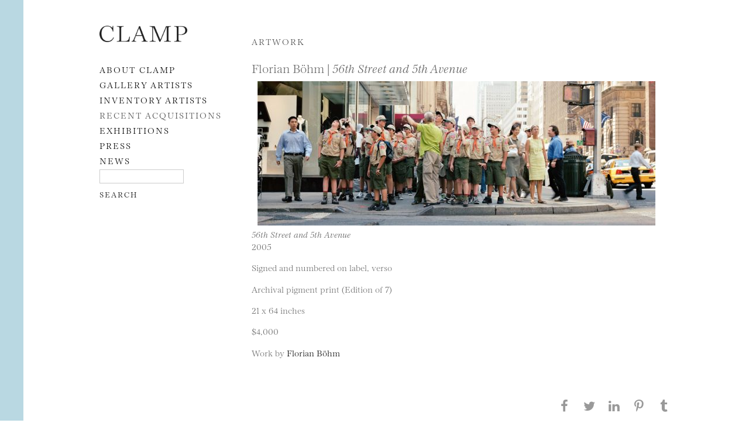

--- FILE ---
content_type: text/html; charset=UTF-8
request_url: https://clampart.com/2024/07/56th-street-and-5th-avenue/
body_size: 6989
content:
<!DOCTYPE html>
<!--[if IE 6]>
<html id="ie6" lang="en-US">
<![endif]-->
<!--[if IE 7]>
<html id="ie7" lang="en-US">
<![endif]-->
<!--[if IE 8]>
<html id="ie8" lang="en-US">
<![endif]-->
<!--[if !(IE 6) | !(IE 7) | !(IE 8)  ]><!-->
<html lang="en-US">
<!--<![endif]-->
<head>
<meta charset="UTF-8" />
<meta name="viewport" content="width=device-width, initial-scale=1.0">
<meta name="google-site-verification" content="qMBCAd8Z1aCWTlLIAUiDuX43ryd63EvThSncXasDwhc" />
<title>56th Street and 5th Avenue | CLAMP</title>
<meta name="description" content="2005
Signed and numbered on label, verso
Archival pigment print (Edition of 7)
21 x 64 inches
$4,000" /><link rel="profile" href="http://gmpg.org/xfn/11" />
<link rel="shortcut icon" href="https://clampart.com/wp-content/themes/clampart2011/images/favico.ico" type="image/x-icon" />
<!-- fonts.com type embed -->
<!--<link type="text/css" rel="stylesheet" href="//fast.fonts.net/cssapi/ccc67bc6-046a-401f-bc7c-d1c615bd886c.css"/>-->
<!-- <script type="text/javascript" src="//fast.fonts.net/jsapi/ccc67bc6-046a-401f-bc7c-d1c615bd886c.js"></script> -->
<link rel="stylesheet" type="text/css" media="all" href="https://clampart.com/wp-content/themes/clampart2011/style.css" />
<link rel="stylesheet" type="text/css" media="all" href="https://clampart.com/wp-content/themes/clampart2011/style-new-1731949617.css" />
<link rel="stylesheet" type="text/css" media="all" href="https://clampart.com/wp-content/themes/clampart2011/swiper.min.css" />
<link rel="pingback" href="https://clampart.com/xmlrpc.php" />
<!--[if lt IE 9]>
<script src="https://clampart.com/wp-content/themes/clampart2011/js/html5.js" type="text/javascript"></script>
<![endif]-->
<script type="text/javascript" src="https://clampart.com/wp-content/themes/clampart2011/js/jquery-3.6.0.min.js"></script>
<script type="text/javascript" src="https://clampart.com/wp-content/themes/clampart2011/js/bigflannel.layout.1659378920.js"></script>
<script type="text/javascript" src="https://clampart.com/wp-content/themes/clampart2011/js/swiper.min.js"></script>
<script type="text/javascript" language="Javascript">
	jQuery(document).ready(function() {
		layoutConstructor();
	});
</script>
<meta property="og:site_name" content="CLAMP" /><meta property="og:type" content="website" /><meta property="og:title" content="56th Street and 5th Avenue" /><meta property="og:description" content="2005
Signed and numbered on label, verso
Archival pigment print (Edition of 7)
21 x 64 inches
$4,000" /><meta name="description" content="2005
Signed and numbered on label, verso
Archival pigment print (Edition of 7)
21 x 64 inches
$4,000" /><meta property="og:url" content="https://clampart.com/2024/07/56th-street-and-5th-avenue/" /><meta name="twitter:title" content="56th Street and 5th Avenue" /><meta name="twitter:description" content="2005
Signed and numbered on label, verso
Archival pigment print (Edition of 7)
21 x 64 inches
$4,000" /><meta property="og:image" content="https://clampart.com/wp-content/uploads/2024/07/56th_St_5th_Ave_980-680x247.jpg" /><meta property="og:image:width" content="680" /><meta property="og:image:height" content="247" /><meta name="twitter:image" content="https://clampart.com/wp-content/uploads/2024/07/56th_St_5th_Ave_980-680x247.jpg"><meta name="twitter:card" content="summary_large_image" /><meta name="twitter:site" content="@clampart" /><meta name="twitter:creator" content="@clampart" /><!-- schema for SEO -->
<script type="application/ld+json">
{
  "@context": "https://schema.org",
  "@type": "ArtGallery",
  "name": "ClampArt",
  "url": "https://clampart.com",
  "telephone": "(646) 230-0020",
  "email": "info@clampart.com",
  "description": "ClampArt represents a wide range of emerging and mid-career artists of all media with a specialization in photography. The gallery carries a large selection of modern and contemporary paintings, prints, and photographs from the early 20th century to the present.",
  "foundingDate": "2000",
  "address": {
    "@type": "PostalAddress",
    "streetAddress": "247 W 29th St",
    "addressLocality": "New York",
    "addressRegion": "NY",
    "postalCode": "10001",
    "addressCountry": "US"
  },
  "openingHoursSpecification": [
    {
      "@type": "OpeningHoursSpecification",
      "dayOfWeek": [
        "Saturday",
        "Tuesday",
        "Wednesday",
        "Thursday",
        "Friday"
      ],
      "opens": "10:00",
      "closes": "18:00"
    }
  ]
}
</script>

<meta name='robots' content='max-image-preview:large' />
<link rel='dns-prefetch' href='//www.googletagmanager.com' />
<link rel='dns-prefetch' href='//v0.wordpress.com' />
<link rel="alternate" type="application/rss+xml" title="CLAMP &raquo; Feed" href="https://clampart.com/feed/" />
<link rel="alternate" type="application/rss+xml" title="CLAMP &raquo; Comments Feed" href="https://clampart.com/comments/feed/" />
<link rel="alternate" title="oEmbed (JSON)" type="application/json+oembed" href="https://clampart.com/wp-json/oembed/1.0/embed?url=https%3A%2F%2Fclampart.com%2F2024%2F07%2F56th-street-and-5th-avenue%2F" />
<link rel="alternate" title="oEmbed (XML)" type="text/xml+oembed" href="https://clampart.com/wp-json/oembed/1.0/embed?url=https%3A%2F%2Fclampart.com%2F2024%2F07%2F56th-street-and-5th-avenue%2F&#038;format=xml" />
<style id='wp-img-auto-sizes-contain-inline-css' type='text/css'>
img:is([sizes=auto i],[sizes^="auto," i]){contain-intrinsic-size:3000px 1500px}
/*# sourceURL=wp-img-auto-sizes-contain-inline-css */
</style>
<style id='wp-emoji-styles-inline-css' type='text/css'>

	img.wp-smiley, img.emoji {
		display: inline !important;
		border: none !important;
		box-shadow: none !important;
		height: 1em !important;
		width: 1em !important;
		margin: 0 0.07em !important;
		vertical-align: -0.1em !important;
		background: none !important;
		padding: 0 !important;
	}
/*# sourceURL=wp-emoji-styles-inline-css */
</style>
<style id='classic-theme-styles-inline-css' type='text/css'>
/*! This file is auto-generated */
.wp-block-button__link{color:#fff;background-color:#32373c;border-radius:9999px;box-shadow:none;text-decoration:none;padding:calc(.667em + 2px) calc(1.333em + 2px);font-size:1.125em}.wp-block-file__button{background:#32373c;color:#fff;text-decoration:none}
/*# sourceURL=/wp-includes/css/classic-themes.min.css */
</style>
<link rel='stylesheet' id='wp-pagenavi-css' href='https://clampart.com/wp-content/plugins/wp-pagenavi/pagenavi-css.css?ver=2.70' type='text/css' media='all' />

<!-- Google tag (gtag.js) snippet added by Site Kit -->
<!-- Google Analytics snippet added by Site Kit -->
<script type="text/javascript" src="https://www.googletagmanager.com/gtag/js?id=GT-MBHW9FM" id="google_gtagjs-js" async></script>
<script type="text/javascript" id="google_gtagjs-js-after">
/* <![CDATA[ */
window.dataLayer = window.dataLayer || [];function gtag(){dataLayer.push(arguments);}
gtag("set","linker",{"domains":["clampart.com"]});
gtag("js", new Date());
gtag("set", "developer_id.dZTNiMT", true);
gtag("config", "GT-MBHW9FM");
 window._googlesitekit = window._googlesitekit || {}; window._googlesitekit.throttledEvents = []; window._googlesitekit.gtagEvent = (name, data) => { var key = JSON.stringify( { name, data } ); if ( !! window._googlesitekit.throttledEvents[ key ] ) { return; } window._googlesitekit.throttledEvents[ key ] = true; setTimeout( () => { delete window._googlesitekit.throttledEvents[ key ]; }, 5 ); gtag( "event", name, { ...data, event_source: "site-kit" } ); }; 
//# sourceURL=google_gtagjs-js-after
/* ]]> */
</script>
<link rel="https://api.w.org/" href="https://clampart.com/wp-json/" /><link rel="alternate" title="JSON" type="application/json" href="https://clampart.com/wp-json/wp/v2/posts/115125" /><link rel="EditURI" type="application/rsd+xml" title="RSD" href="https://clampart.com/xmlrpc.php?rsd" />
<meta name="generator" content="WordPress 6.9" />
<link rel="canonical" href="https://clampart.com/2024/07/56th-street-and-5th-avenue/" />
<link rel='shortlink' href='https://clampart.com/?p=115125' />
<meta name="generator" content="Site Kit by Google 1.170.0" /><link rel="icon" href="https://clampart.com/wp-content/uploads/2022/08/favicon.png" sizes="32x32" />
<link rel="icon" href="https://clampart.com/wp-content/uploads/2022/08/favicon.png" sizes="192x192" />
<link rel="apple-touch-icon" href="https://clampart.com/wp-content/uploads/2022/08/favicon.png" />
<meta name="msapplication-TileImage" content="https://clampart.com/wp-content/uploads/2022/08/favicon.png" />
		<style type="text/css" id="wp-custom-css">
			.swiper-container {
	width: 100% !important;
}		</style>
		<style id='global-styles-inline-css' type='text/css'>
:root{--wp--preset--aspect-ratio--square: 1;--wp--preset--aspect-ratio--4-3: 4/3;--wp--preset--aspect-ratio--3-4: 3/4;--wp--preset--aspect-ratio--3-2: 3/2;--wp--preset--aspect-ratio--2-3: 2/3;--wp--preset--aspect-ratio--16-9: 16/9;--wp--preset--aspect-ratio--9-16: 9/16;--wp--preset--color--black: #000000;--wp--preset--color--cyan-bluish-gray: #abb8c3;--wp--preset--color--white: #ffffff;--wp--preset--color--pale-pink: #f78da7;--wp--preset--color--vivid-red: #cf2e2e;--wp--preset--color--luminous-vivid-orange: #ff6900;--wp--preset--color--luminous-vivid-amber: #fcb900;--wp--preset--color--light-green-cyan: #7bdcb5;--wp--preset--color--vivid-green-cyan: #00d084;--wp--preset--color--pale-cyan-blue: #8ed1fc;--wp--preset--color--vivid-cyan-blue: #0693e3;--wp--preset--color--vivid-purple: #9b51e0;--wp--preset--gradient--vivid-cyan-blue-to-vivid-purple: linear-gradient(135deg,rgb(6,147,227) 0%,rgb(155,81,224) 100%);--wp--preset--gradient--light-green-cyan-to-vivid-green-cyan: linear-gradient(135deg,rgb(122,220,180) 0%,rgb(0,208,130) 100%);--wp--preset--gradient--luminous-vivid-amber-to-luminous-vivid-orange: linear-gradient(135deg,rgb(252,185,0) 0%,rgb(255,105,0) 100%);--wp--preset--gradient--luminous-vivid-orange-to-vivid-red: linear-gradient(135deg,rgb(255,105,0) 0%,rgb(207,46,46) 100%);--wp--preset--gradient--very-light-gray-to-cyan-bluish-gray: linear-gradient(135deg,rgb(238,238,238) 0%,rgb(169,184,195) 100%);--wp--preset--gradient--cool-to-warm-spectrum: linear-gradient(135deg,rgb(74,234,220) 0%,rgb(151,120,209) 20%,rgb(207,42,186) 40%,rgb(238,44,130) 60%,rgb(251,105,98) 80%,rgb(254,248,76) 100%);--wp--preset--gradient--blush-light-purple: linear-gradient(135deg,rgb(255,206,236) 0%,rgb(152,150,240) 100%);--wp--preset--gradient--blush-bordeaux: linear-gradient(135deg,rgb(254,205,165) 0%,rgb(254,45,45) 50%,rgb(107,0,62) 100%);--wp--preset--gradient--luminous-dusk: linear-gradient(135deg,rgb(255,203,112) 0%,rgb(199,81,192) 50%,rgb(65,88,208) 100%);--wp--preset--gradient--pale-ocean: linear-gradient(135deg,rgb(255,245,203) 0%,rgb(182,227,212) 50%,rgb(51,167,181) 100%);--wp--preset--gradient--electric-grass: linear-gradient(135deg,rgb(202,248,128) 0%,rgb(113,206,126) 100%);--wp--preset--gradient--midnight: linear-gradient(135deg,rgb(2,3,129) 0%,rgb(40,116,252) 100%);--wp--preset--font-size--small: 13px;--wp--preset--font-size--medium: 20px;--wp--preset--font-size--large: 36px;--wp--preset--font-size--x-large: 42px;--wp--preset--spacing--20: 0.44rem;--wp--preset--spacing--30: 0.67rem;--wp--preset--spacing--40: 1rem;--wp--preset--spacing--50: 1.5rem;--wp--preset--spacing--60: 2.25rem;--wp--preset--spacing--70: 3.38rem;--wp--preset--spacing--80: 5.06rem;--wp--preset--shadow--natural: 6px 6px 9px rgba(0, 0, 0, 0.2);--wp--preset--shadow--deep: 12px 12px 50px rgba(0, 0, 0, 0.4);--wp--preset--shadow--sharp: 6px 6px 0px rgba(0, 0, 0, 0.2);--wp--preset--shadow--outlined: 6px 6px 0px -3px rgb(255, 255, 255), 6px 6px rgb(0, 0, 0);--wp--preset--shadow--crisp: 6px 6px 0px rgb(0, 0, 0);}:where(.is-layout-flex){gap: 0.5em;}:where(.is-layout-grid){gap: 0.5em;}body .is-layout-flex{display: flex;}.is-layout-flex{flex-wrap: wrap;align-items: center;}.is-layout-flex > :is(*, div){margin: 0;}body .is-layout-grid{display: grid;}.is-layout-grid > :is(*, div){margin: 0;}:where(.wp-block-columns.is-layout-flex){gap: 2em;}:where(.wp-block-columns.is-layout-grid){gap: 2em;}:where(.wp-block-post-template.is-layout-flex){gap: 1.25em;}:where(.wp-block-post-template.is-layout-grid){gap: 1.25em;}.has-black-color{color: var(--wp--preset--color--black) !important;}.has-cyan-bluish-gray-color{color: var(--wp--preset--color--cyan-bluish-gray) !important;}.has-white-color{color: var(--wp--preset--color--white) !important;}.has-pale-pink-color{color: var(--wp--preset--color--pale-pink) !important;}.has-vivid-red-color{color: var(--wp--preset--color--vivid-red) !important;}.has-luminous-vivid-orange-color{color: var(--wp--preset--color--luminous-vivid-orange) !important;}.has-luminous-vivid-amber-color{color: var(--wp--preset--color--luminous-vivid-amber) !important;}.has-light-green-cyan-color{color: var(--wp--preset--color--light-green-cyan) !important;}.has-vivid-green-cyan-color{color: var(--wp--preset--color--vivid-green-cyan) !important;}.has-pale-cyan-blue-color{color: var(--wp--preset--color--pale-cyan-blue) !important;}.has-vivid-cyan-blue-color{color: var(--wp--preset--color--vivid-cyan-blue) !important;}.has-vivid-purple-color{color: var(--wp--preset--color--vivid-purple) !important;}.has-black-background-color{background-color: var(--wp--preset--color--black) !important;}.has-cyan-bluish-gray-background-color{background-color: var(--wp--preset--color--cyan-bluish-gray) !important;}.has-white-background-color{background-color: var(--wp--preset--color--white) !important;}.has-pale-pink-background-color{background-color: var(--wp--preset--color--pale-pink) !important;}.has-vivid-red-background-color{background-color: var(--wp--preset--color--vivid-red) !important;}.has-luminous-vivid-orange-background-color{background-color: var(--wp--preset--color--luminous-vivid-orange) !important;}.has-luminous-vivid-amber-background-color{background-color: var(--wp--preset--color--luminous-vivid-amber) !important;}.has-light-green-cyan-background-color{background-color: var(--wp--preset--color--light-green-cyan) !important;}.has-vivid-green-cyan-background-color{background-color: var(--wp--preset--color--vivid-green-cyan) !important;}.has-pale-cyan-blue-background-color{background-color: var(--wp--preset--color--pale-cyan-blue) !important;}.has-vivid-cyan-blue-background-color{background-color: var(--wp--preset--color--vivid-cyan-blue) !important;}.has-vivid-purple-background-color{background-color: var(--wp--preset--color--vivid-purple) !important;}.has-black-border-color{border-color: var(--wp--preset--color--black) !important;}.has-cyan-bluish-gray-border-color{border-color: var(--wp--preset--color--cyan-bluish-gray) !important;}.has-white-border-color{border-color: var(--wp--preset--color--white) !important;}.has-pale-pink-border-color{border-color: var(--wp--preset--color--pale-pink) !important;}.has-vivid-red-border-color{border-color: var(--wp--preset--color--vivid-red) !important;}.has-luminous-vivid-orange-border-color{border-color: var(--wp--preset--color--luminous-vivid-orange) !important;}.has-luminous-vivid-amber-border-color{border-color: var(--wp--preset--color--luminous-vivid-amber) !important;}.has-light-green-cyan-border-color{border-color: var(--wp--preset--color--light-green-cyan) !important;}.has-vivid-green-cyan-border-color{border-color: var(--wp--preset--color--vivid-green-cyan) !important;}.has-pale-cyan-blue-border-color{border-color: var(--wp--preset--color--pale-cyan-blue) !important;}.has-vivid-cyan-blue-border-color{border-color: var(--wp--preset--color--vivid-cyan-blue) !important;}.has-vivid-purple-border-color{border-color: var(--wp--preset--color--vivid-purple) !important;}.has-vivid-cyan-blue-to-vivid-purple-gradient-background{background: var(--wp--preset--gradient--vivid-cyan-blue-to-vivid-purple) !important;}.has-light-green-cyan-to-vivid-green-cyan-gradient-background{background: var(--wp--preset--gradient--light-green-cyan-to-vivid-green-cyan) !important;}.has-luminous-vivid-amber-to-luminous-vivid-orange-gradient-background{background: var(--wp--preset--gradient--luminous-vivid-amber-to-luminous-vivid-orange) !important;}.has-luminous-vivid-orange-to-vivid-red-gradient-background{background: var(--wp--preset--gradient--luminous-vivid-orange-to-vivid-red) !important;}.has-very-light-gray-to-cyan-bluish-gray-gradient-background{background: var(--wp--preset--gradient--very-light-gray-to-cyan-bluish-gray) !important;}.has-cool-to-warm-spectrum-gradient-background{background: var(--wp--preset--gradient--cool-to-warm-spectrum) !important;}.has-blush-light-purple-gradient-background{background: var(--wp--preset--gradient--blush-light-purple) !important;}.has-blush-bordeaux-gradient-background{background: var(--wp--preset--gradient--blush-bordeaux) !important;}.has-luminous-dusk-gradient-background{background: var(--wp--preset--gradient--luminous-dusk) !important;}.has-pale-ocean-gradient-background{background: var(--wp--preset--gradient--pale-ocean) !important;}.has-electric-grass-gradient-background{background: var(--wp--preset--gradient--electric-grass) !important;}.has-midnight-gradient-background{background: var(--wp--preset--gradient--midnight) !important;}.has-small-font-size{font-size: var(--wp--preset--font-size--small) !important;}.has-medium-font-size{font-size: var(--wp--preset--font-size--medium) !important;}.has-large-font-size{font-size: var(--wp--preset--font-size--large) !important;}.has-x-large-font-size{font-size: var(--wp--preset--font-size--x-large) !important;}
/*# sourceURL=global-styles-inline-css */
</style>
</head>

<body class="wp-singular post-template-default single single-post postid-115125 single-format-standard wp-theme-clampart2011">

<div id="left-line"></div>
<!--- <div id="right-line"></div> -->

<div id="page" class="hfeed">

	<a class="skip-link screen-reader-text" href="#content">Skip to content</a>

	<div id="main">

	<div id="secondary" class="widget-area">

		<header id="branding">
			<div id="nav-icon">
				<img alt="navigation" src="https://clampart.com/wp-content/themes/clampart2011/images/bars.svg" width="1536" height="1280" />
			</div>
							<hgroup>
					<a href="https://clampart.com/" title="CLAMP" rel="home"><img id="logo-image-header" src="https://clampart.com/wp-content/themes/clampart2011/images/Clamp_Logo_Black-2022-800.png" alt="ClampArt" width="800" height="150" /></a>
				</hgroup>
						<nav id="access" aria-label="Main Navigation">
				<div class="menu-main-menu-01-container"><ul id="menu-main-menu-01" class="menu"><li id="menu-item-88" class="menu-item menu-item-type-post_type menu-item-object-page menu-item-88"><a href="https://clampart.com/about/">About CLAMP</a></li>
<li id="menu-item-57326" class="menu-item menu-item-type-taxonomy menu-item-object-category menu-item-57326"><a href="https://clampart.com/category/type/artists/gallery-artist/">Gallery Artists</a></li>
<li id="menu-item-57327" class="menu-item menu-item-type-taxonomy menu-item-object-category menu-item-57327"><a href="https://clampart.com/category/type/artists/artist-in-inventory/">Inventory Artists</a></li>
<li id="menu-item-98545" class="menu-item menu-item-type-taxonomy menu-item-object-category current-post-ancestor current-menu-parent current-post-parent menu-item-98545"><a href="https://clampart.com/category/type/artwork/inventory/">RECENT ACQUISITIONS</a></li>
<li id="menu-item-344" class="menu-item menu-item-type-taxonomy menu-item-object-category menu-item-344"><a href="https://clampart.com/category/type/exhibitions/">EXHIBITIONS</a></li>
<li id="menu-item-346" class="menu-item menu-item-type-taxonomy menu-item-object-category menu-item-346"><a href="https://clampart.com/category/type/press/">PRESS</a></li>
<li id="menu-item-345" class="menu-item menu-item-type-taxonomy menu-item-object-category menu-item-345"><a href="https://clampart.com/category/type/blog/">NEWS</a></li>
</ul></div>				<aside id="text-2" class="widget widget_text">			<div class="textwidget"><form role="search" method="get" id="searchform" action="https://clampart.com" >
<div>
<label for="s">
        <span class="screen-reader-text">Search</span>
</label>
<input type="text" value="" name="s" id="s" /><br />
<input type="submit" id="searchsubmit" value="Search" />
</div>
</form>
</div>
		</aside>			</nav><!-- #access -->
		</header><!-- #branding -->

		
	</div><!-- #secondary .widget-area -->

		<div id="primary">
			<div id="content" role="main">

			<h1 class="title-caps">ARTWORK</h1>

			
				<article id="post-115125" class="post-115125 post type-post status-publish format-standard has-post-thumbnail hentry category-florian-bohm category-inventory">

					<header class="page-header">
						<h1>Florian Böhm						 | <span class="entry-title">56th Street and 5th Avenue</span></h1>
					</header><!-- .entry-header -->

					<div id="slideshow-element">
						            						<a href="https://clampart.com/2024/07/56th-street-and-5th-avenue/56th_st_5th_ave_980/"><img width="680" height="247" src="https://clampart.com/wp-content/uploads/2024/07/56th_St_5th_Ave_980-680x247.jpg" class="attachment-medium size-medium wp-post-image" alt="A group of people stand at a street intersection in an urban area. There is a mix of people, some casually dressed, waiting to cross the street. Tall buildings line the street in the background." decoding="async" fetchpriority="high" srcset="https://clampart.com/wp-content/uploads/2024/07/56th_St_5th_Ave_980-680x247.jpg 680w, https://clampart.com/wp-content/uploads/2024/07/56th_St_5th_Ave_980-200x73.jpg 200w, https://clampart.com/wp-content/uploads/2024/07/56th_St_5th_Ave_980-768x279.jpg 768w, https://clampart.com/wp-content/uploads/2024/07/56th_St_5th_Ave_980.jpg 980w" sizes="(max-width: 680px) 100vw, 680px" /></a>
					</div>

					<div class="entry-title">56th Street and 5th Avenue</div>

					<div class="entry-content">
						<p>2005</p>
<p>Signed and numbered on label, verso</p>
<p>Archival pigment print (Edition of 7)</p>
<p>21 x 64 inches</p>
<p>$4,000</p>
						<!-- adding a link to the ARTIST -->
						<!-- find a post with ARTIST NAME and subcategory of ARTIST TYPE -->
																																																	Work by <a href="https://clampart.com/2024/07/florian-bohm/" title="Permalink to Florian Böhm" rel="bookmark">Florian Böhm</a>
																	</div><!-- .entry-content -->

					<footer class="entry-meta">
											</footer><!-- .entry-meta -->

				</article><!-- #post-115125 -->

			
			</div><!-- #content -->
		</div><!-- #primary -->


	</div><!-- #main -->

	<footer id="colophon">

		

<aside class="share">
	<h4SHARE</h4>
	<ul>
    <li><a href="http://www.facebook.com/sharer.php?u=https%3A%2F%2Fclampart.com%2F2024%2F07%2F56th-street-and-5th-avenue" target="_blank" rel="noopener noreferrer"><span class="icon-facebook"><span class="screen-reader-text">Share this page on Facebook</span></span></a>
		</li>
    <li><a href="http://twitter.com/share?url=https%3A%2F%2Fclampart.com%2F2024%2F07%2F56th-street-and-5th-avenue" target="_blank" rel="noopener noreferrer"><span class="icon-twitter"><span class="screen-reader-text">Share this page on Twitter</span></span></a>
		</li>
		<li><a href="https://www.linkedin.com/shareArticle?url=https%3A%2F%2Fclampart.com%2F2024%2F07%2F56th-street-and-5th-avenue" target="_blank" rel="noopener noreferrer"><span class="icon-linkedin"><span class="screen-reader-text">Share this page on LinkedIN</span></span></a>
		</li>
		<li><a href="http://pinterest.com/pin/create/link/?url=https%3A%2F%2Fclampart.com%2F2024%2F07%2F56th-street-and-5th-avenue" target="_blank" rel="noopener noreferrer"><span class="icon-pinterest"><span class="screen-reader-text">Share this page on Pinterest</span></span></a>
		</li>
		<li><a href="http://www.tumblr.com/share/link?url=https%3A%2F%2Fclampart.com%2F2024%2F07%2F56th-street-and-5th-avenue" target="_blank" rel="noopener noreferrer"><span class="icon-tumblr"><span class="screen-reader-text">Share this page on Tumblr</span></span></a>
		</li>
	</ul>
</aside>

		<div id="footer-contact">

			<div class="logo-image-footer-div">
				<a href="https://clampart.com/" title="CLAMP" rel="home"><img id="logo-image-footer" src="https://clampart.com/wp-content/themes/clampart2011/images/Clamp_Logo_Black-2022-800.png" alt="The Clamp logo" title="Permalink to Clamp" width="800" height="150" /></a>
			</div>
			<div>
				<aside id="footer" class="widget widget_text">			<div class="textwidget"><a href="https://goo.gl/maps/4gKcSG2D3YF2">247 West 29th Street, Ground Floor
New York, NY  10001 [MAP]</a><br />
+1 646.230.0020<br />
<a href="mailto:info@clampart.com">info@clampart.com</a>
</div><!-- #footer-contact --></div>
		</aside>		  </div>
			<div id="footer-rights">
				<a href="/accessibility-statement-for-clampart-gallery/">Accessibility Statement</a><br />
				© 2001 ClampArt and respective owners.<br />
				All rights reserved. No part of this site may be reproduced in any manner without prior written consent.
			</div><!-- #footer-rights -->

	  </div>

	</footer><!-- #colophon -->
</div><!-- #page -->

<script type="speculationrules">
{"prefetch":[{"source":"document","where":{"and":[{"href_matches":"/*"},{"not":{"href_matches":["/wp-*.php","/wp-admin/*","/wp-content/uploads/*","/wp-content/*","/wp-content/plugins/*","/wp-content/themes/clampart2011/*","/*\\?(.+)"]}},{"not":{"selector_matches":"a[rel~=\"nofollow\"]"}},{"not":{"selector_matches":".no-prefetch, .no-prefetch a"}}]},"eagerness":"conservative"}]}
</script>
<script type="text/javascript" src="https://clampart.com/wp-includes/js/comment-reply.min.js?ver=6.9" id="comment-reply-js" async="async" data-wp-strategy="async" fetchpriority="low"></script>
<script id="wp-emoji-settings" type="application/json">
{"baseUrl":"https://s.w.org/images/core/emoji/17.0.2/72x72/","ext":".png","svgUrl":"https://s.w.org/images/core/emoji/17.0.2/svg/","svgExt":".svg","source":{"concatemoji":"https://clampart.com/wp-includes/js/wp-emoji-release.min.js?ver=6.9"}}
</script>
<script type="module">
/* <![CDATA[ */
/*! This file is auto-generated */
const a=JSON.parse(document.getElementById("wp-emoji-settings").textContent),o=(window._wpemojiSettings=a,"wpEmojiSettingsSupports"),s=["flag","emoji"];function i(e){try{var t={supportTests:e,timestamp:(new Date).valueOf()};sessionStorage.setItem(o,JSON.stringify(t))}catch(e){}}function c(e,t,n){e.clearRect(0,0,e.canvas.width,e.canvas.height),e.fillText(t,0,0);t=new Uint32Array(e.getImageData(0,0,e.canvas.width,e.canvas.height).data);e.clearRect(0,0,e.canvas.width,e.canvas.height),e.fillText(n,0,0);const a=new Uint32Array(e.getImageData(0,0,e.canvas.width,e.canvas.height).data);return t.every((e,t)=>e===a[t])}function p(e,t){e.clearRect(0,0,e.canvas.width,e.canvas.height),e.fillText(t,0,0);var n=e.getImageData(16,16,1,1);for(let e=0;e<n.data.length;e++)if(0!==n.data[e])return!1;return!0}function u(e,t,n,a){switch(t){case"flag":return n(e,"\ud83c\udff3\ufe0f\u200d\u26a7\ufe0f","\ud83c\udff3\ufe0f\u200b\u26a7\ufe0f")?!1:!n(e,"\ud83c\udde8\ud83c\uddf6","\ud83c\udde8\u200b\ud83c\uddf6")&&!n(e,"\ud83c\udff4\udb40\udc67\udb40\udc62\udb40\udc65\udb40\udc6e\udb40\udc67\udb40\udc7f","\ud83c\udff4\u200b\udb40\udc67\u200b\udb40\udc62\u200b\udb40\udc65\u200b\udb40\udc6e\u200b\udb40\udc67\u200b\udb40\udc7f");case"emoji":return!a(e,"\ud83e\u1fac8")}return!1}function f(e,t,n,a){let r;const o=(r="undefined"!=typeof WorkerGlobalScope&&self instanceof WorkerGlobalScope?new OffscreenCanvas(300,150):document.createElement("canvas")).getContext("2d",{willReadFrequently:!0}),s=(o.textBaseline="top",o.font="600 32px Arial",{});return e.forEach(e=>{s[e]=t(o,e,n,a)}),s}function r(e){var t=document.createElement("script");t.src=e,t.defer=!0,document.head.appendChild(t)}a.supports={everything:!0,everythingExceptFlag:!0},new Promise(t=>{let n=function(){try{var e=JSON.parse(sessionStorage.getItem(o));if("object"==typeof e&&"number"==typeof e.timestamp&&(new Date).valueOf()<e.timestamp+604800&&"object"==typeof e.supportTests)return e.supportTests}catch(e){}return null}();if(!n){if("undefined"!=typeof Worker&&"undefined"!=typeof OffscreenCanvas&&"undefined"!=typeof URL&&URL.createObjectURL&&"undefined"!=typeof Blob)try{var e="postMessage("+f.toString()+"("+[JSON.stringify(s),u.toString(),c.toString(),p.toString()].join(",")+"));",a=new Blob([e],{type:"text/javascript"});const r=new Worker(URL.createObjectURL(a),{name:"wpTestEmojiSupports"});return void(r.onmessage=e=>{i(n=e.data),r.terminate(),t(n)})}catch(e){}i(n=f(s,u,c,p))}t(n)}).then(e=>{for(const n in e)a.supports[n]=e[n],a.supports.everything=a.supports.everything&&a.supports[n],"flag"!==n&&(a.supports.everythingExceptFlag=a.supports.everythingExceptFlag&&a.supports[n]);var t;a.supports.everythingExceptFlag=a.supports.everythingExceptFlag&&!a.supports.flag,a.supports.everything||((t=a.source||{}).concatemoji?r(t.concatemoji):t.wpemoji&&t.twemoji&&(r(t.twemoji),r(t.wpemoji)))});
//# sourceURL=https://clampart.com/wp-includes/js/wp-emoji-loader.min.js
/* ]]> */
</script>

</body>
</html>
